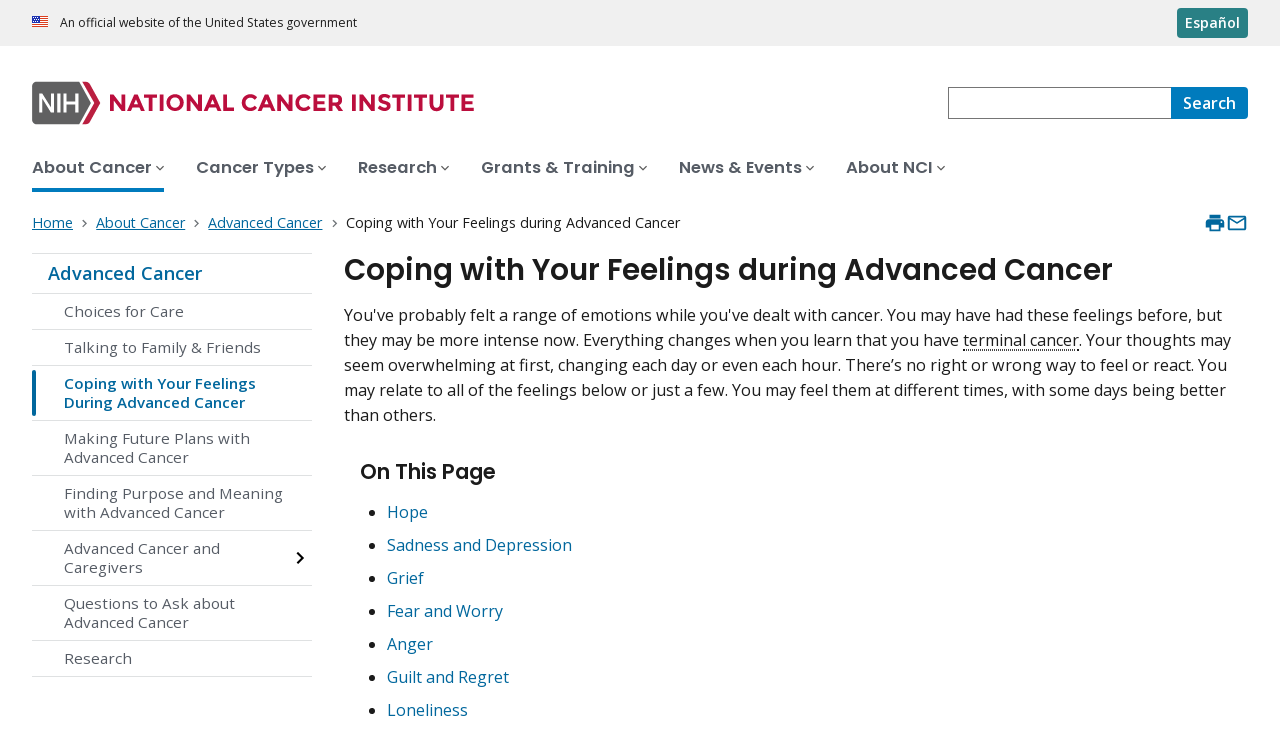

--- FILE ---
content_type: text/html; charset=UTF-8
request_url: https://www.cancer.gov/about-cancer/advanced-cancer/feelings
body_size: 13885
content:
<!DOCTYPE html>
<html lang="en" dir="ltr" prefix="og: https://ogp.me/ns#">
  <head>
    <meta http-equiv="X-UA-Compatible" content="IE=edge">
    <meta charset="utf-8" />
<script>window.CDEConfig = {
  "exitDisclaimerHref":{
    "en":"\/policies\/linking",
    "es":"\/espanol\/politicas\/enlaces"
  },
  "showFloatingDelighters":true,
  "environmentConfig":{
    
  },
  "glossaryConfig":{
    "apiServer":"https:\/\/webapis.cancer.gov\/glossary\/v1\/"
  },
  "drugDictionaryConfig":{
    "apiServer":"https:\/\/webapis.cancer.gov\/drugdictionary\/v1\/"
  },
  "ctsConfig":{
    "apiServer":"https:\/\/clinicaltrialsapi.cancer.gov\/api\/v2",
    "printApiBase":"https:\/\/www.cancer.gov\/CTS.Print",
    "zipConversionEndpoint":"\/cts_api\/zip_code_lookup",
    "listingApiServer": "https:\/\/webapis.cancer.gov\/triallistingsupport\/v1\/"
  },
  "r4rConfig":{
    "apiServer":"https:\/\/webapis.cancer.gov\/r4r\/v1"
  },
  "general":{
    "apiServer":"https:\/\/webapis.cancer.gov",
    "mediaServer":"https:\/\/nci-media.cancer.gov"
  },
  "sitewideSearchConfig":{
    "bestBetsApiServer":"https:\/\/webapis.cancer.gov\/bestbets\/v1\/",
    "searchApiServer":"https:\/\/webapis.cancer.gov\/sitewidesearch\/v1\/"
  },
  "chartData": {
    "factBook": {
      "baseUrl": "\/about-nci\/budget\/fact-book",
      "dataType": "json"
    }
  }
};</script>
<script id="ncids-nav-info">window.ncidsNavInfo = { nav: { id: "911158", menu_type: "section-nav"}, item_id: 911158};</script>
<meta name="description" content="Having an advanced or terminal cancer diagnosis can cause a range of emotions to cope with. Know that you&#039;re not alone. Learn tips on how to cope with fear, worry, and sadness among other feelings that come with an advanced cancer diagnosis." />
<link rel="canonical" href="https://www.cancer.gov/about-cancer/advanced-cancer/feelings" />
<meta http-equiv="content-language" content="en" />
<meta name="robots" content="index" />
<meta property="og:type" content="Website" />
<meta property="og:url" content="https://www.cancer.gov/about-cancer/advanced-cancer/feelings" />
<meta property="og:title" content="Coping with Your Feelings" />
<meta property="og:description" content="Having an advanced or terminal cancer diagnosis can cause a range of emotions to cope with. Know that you&#039;re not alone. Learn tips on how to cope with fear, worry, and sadness among other feelings that come with an advanced cancer diagnosis." />
<meta property="og:image" content="https://www.cancer.gov/sites/g/files/xnrzdm211/files/styles/cgov_social_media/public/cgov_image/media_image/100/700/5/files/caucasian-woman-bed-depressed-wide.jpg" />
<meta name="cgdp.domain" content="cgov" />
<meta name="cgdp.template" content="default" />
<meta name="dcterms.subject" content="About Cancer" />
<meta name="dcterms.type" content="cgvArticle" />
<meta name="dcterms.coverage" content="nciglobal,ncienterprise" />
<meta name="dcterms.isPartOf" content="Advanced Cancer" />
<meta name="dcterms.isReferencedBy" content="event1" />
<meta name="dcterms.issued" content="2015-04-30" />
<meta name="twitter:card" content="summary" />
<link rel="icon" href="https://www.cancer.gov/profiles/custom/cgov_site/themes/custom/cgov/static/images/design-elements/icons/favicons/favicon.ico" sizes="32x32"/>
<link rel="icon" href="https://www.cancer.gov/profiles/custom/cgov_site/themes/custom/cgov/static/images/design-elements/icons/favicons/favicon.svg" type="image/svg+xml"/>
<link rel="apple-touch-icon" href="https://www.cancer.gov/profiles/custom/cgov_site/themes/custom/cgov/static/images/design-elements/icons/favicons/apple-touch-icon.png"/>
<link rel="manifest" href="https://www.cancer.gov/profiles/custom/cgov_site/themes/custom/cgov/static/images/design-elements/icons/favicons/site.webmanifest"/>
<meta name="x-no-op" content="none" />
<meta name="Generator" content="Drupal 10 (https://www.drupal.org)" />
<meta name="MobileOptimized" content="width" />
<meta name="HandheldFriendly" content="true" />
<meta name="viewport" content="width=device-width, user-scalable=yes, initial-scale=1, minimum-scale=1" />
<script id="cgov-adobe-url" type="text/javascript" src="//assets.adobedtm.com/6a4249cd0a2c/949e98979342/launch-5f2a5357bf66.min.js" async="async"></script>
<script type="application/ld+json">{
    "@context": "https://schema.org",
    "@graph": [
        {
            "@type": "WebSite",
            "name": "National Cancer Institute (.gov)",
            "url": "https://www.cancer.gov"
        }
    ]
}</script>
<link rel="alternate" hreflang="en" href="https://www.cancer.gov/about-cancer/advanced-cancer/feelings" />
<link rel="alternate" hreflang="es" href="https://www.cancer.gov/espanol/cancer/cancer-avanzado/sentimientos" />

    <title>Coping with Your Feelings - NCI</title>
    <link rel="preconnect" href="https://static.cancer.gov" />
        <link rel="preconnect" href="https://fonts.googleapis.com">
    <link rel="preconnect" href="https://fonts.gstatic.com" crossorigin>
    <link href="https://fonts.googleapis.com/css2?family=Open+Sans:ital,wght@0,300;0,400;0,600;0,700;1,300;1,400;1,600;1,700&family=Poppins:ital,wght@0,300;0,400;0,500;0,600;1,300;1,400;1,500;1,600&family=Roboto+Mono:ital,wght@0,300;0,400;0,700;1,300;1,400;1,700&display=swap" rel="stylesheet">
    <meta name="apple-mobile-web-app-title" content="Cancer.gov" />
    <meta name="application-name" content="Cancer.gov" />
    <link rel="stylesheet" media="all" href="/sites/g/files/xnrzdm211/files/css/css_3oPJG-zIYR6JZzIaW7fTBYUgOH8Rkv9TLxmCjO6TudE.css?delta=0&amp;language=en&amp;theme=ncids_trans&amp;include=eJxFyDEOwCAIAMAPGXmSQSGVRCkBHPx9x954rCl5G-_OBAMt5dWiQyhaOmoAespYXAwdH0ebAeTHcNV_6lE7fUlMphI3kjd0DP4AwzYkvQ" />
<link rel="stylesheet" media="all" href="/profiles/custom/cgov_site/themes/custom/ncids_trans/dist/css/ncids-trans-common.css?t6rz67" />
<link rel="stylesheet" media="all" href="/profiles/custom/cgov_site/themes/custom/ncids_trans/dist/css/article.css?t6rz67" />

    
  </head>
  <body class="has-translated-content">
        <a href="#main-content" class="usa-skipnav">
      Skip to main content
    </a>
    
      <div class="dialog-off-canvas-main-canvas" data-off-canvas-main-canvas>
    


  <section id="usa-banner" class="usa-banner" aria-label="Official government website">
  <header class="usa-banner__header">
    <div class="usa-banner__inner">
      <div class="usa-banner__header-text">
        An official website of the United States government
      </div>
            <a href="/espanol/cancer/cancer-avanzado/sentimientos" id="lang-toggle" class="usa-button usa-banner__language-toggle" hreflang="es">Español</a>
    </div>
  </header>
</section>



  <header id="nci-header" class="nci-header nci-header--megamenu" data-base-path="/">
	<div class="nci-header__navbar">
		<div class="nci-logo" id="extended-mega-logo">
			<a href="/">
				<picture><source media="(min-width: 1024px)" srcset="/sites/g/files/xnrzdm211/files/ncids_header/logos/Logo_NCI.svg" />
<img src="/sites/g/files/xnrzdm211/files/ncids_header/logos/Logo_NCI_Mobile.svg" alt="National Cancer Institute Home Page" />
</picture>

			</a>
		</div>

		<div class="nci-header-nav__secondary">
			<button class="usa-button nci-header-mobilenav__open-btn">Menu</button>

							<form class="nci-header-search" method="get" action="/search/results" role="search">
					<label class="usa-sr-only" for="nci-header-search__field">
						Search
					</label>

																										<input class="usa-input" id="nci-header-search__field" type="search" name="swKeyword"  data-autosuggest-collection="cgov"/>
					<button class="usa-button nci-header-search__search-button" type="submit" aria-label="Search">
						<span class="nci-header-search__label" aria-hidden="true">Search</span>
						<svg class="usa-icon" xmlns="http://www.w3.org/2000/svg" role="img" viewbox="0 0 24 24" aria-hidden="true">
							<path d="M0 0h24v24H0z" fill="none"/>
							<path d="M15.5 14h-.79l-.28-.27C15.41 12.59 16 11.11 16 9.5 16 5.91 13.09 3 9.5 3S3 5.91 3 9.5 5.91 16 9.5 16c1.61 0 3.09-.59 4.23-1.57l.27.28v.79l5 4.99L20.49 19l-4.99-5zm-6 0C7.01 14 5 11.99 5 9.5S7.01 5 9.5 5 14 7.01 14 9.5 11.99 14 9.5 14z"/>
						</svg>
					</button>
				</form>
					</div>
	</div>

			<nav aria-label="Primary navigation" class="nci-header-nav">
			<div class="nci-header-nav__inner">
				<ul class="nci-header-nav__primary">
											<li class="nci-header-nav__primary-item">
																																																										<a  href="/about-cancer" class="nci-header-nav__primary-link usa-current" data-menu-id="829">
								<span>About Cancer</span>
							</a>
						</li>
											<li class="nci-header-nav__primary-item">
																																											<a  href="/types" class="nci-header-nav__primary-link" data-menu-id="11868">
								<span>Cancer Types</span>
							</a>
						</li>
											<li class="nci-header-nav__primary-item">
																																											<a  href="/research" class="nci-header-nav__primary-link" data-menu-id="12732">
								<span>Research</span>
							</a>
						</li>
											<li class="nci-header-nav__primary-item">
																																											<a  href="/grants-training" class="nci-header-nav__primary-link" data-menu-id="914792">
								<span>Grants &amp; Training</span>
							</a>
						</li>
											<li class="nci-header-nav__primary-item">
																																											<a  href="/news-events" class="nci-header-nav__primary-link" data-menu-id="12664">
								<span>News &amp; Events</span>
							</a>
						</li>
											<li class="nci-header-nav__primary-item">
																																											<a  href="/about-nci" class="nci-header-nav__primary-link" data-menu-id="10952">
								<span>About NCI</span>
							</a>
						</li>
									</ul>
			</div>
		</nav>
	
</header>



<div class="grid-container">
	<div class="grid-row flex-no-wrap">
		<div
			class="grid-col-10">
			    <nav class="usa-breadcrumb usa-breadcrumb--wrap" aria-label="Breadcrumbs">
    <ol class="usa-breadcrumb__list">
              <li class="usa-breadcrumb__list-item">
          <a href="/" class="usa-breadcrumb__link">
            <span>Home</span>
          </a>
        </li>
              <li class="usa-breadcrumb__list-item">
          <a href="/about-cancer" class="usa-breadcrumb__link">
            <span>About Cancer</span>
          </a>
        </li>
              <li class="usa-breadcrumb__list-item">
          <a href="/about-cancer/advanced-cancer" class="usa-breadcrumb__link">
            <span>Advanced Cancer</span>
          </a>
        </li>
                    <li class="usa-breadcrumb__list-item usa-current" aria-current="page">
          <span>Coping with Your Feelings during Advanced Cancer </span>
        </li>
          </ol>
  </nav>


		</div>
		

      


<section  class="cgdp-page-options cgdp-page-options--top" aria-label="Page options top">
  <button class="usa-button usa-button--unstyled" onclick="window.print()">
    <svg xmlns="http://www.w3.org/2000/svg" height="24" viewBox="0 0 24 24" width="24" class="usa-icon" role="img" aria-hidden="true" focusable="false">
      <path d="M0 0h24v24H0z" fill="none"/>
      <path d="M19 8H5c-1.66 0-3 1.34-3 3v6h4v4h12v-4h4v-6c0-1.66-1.34-3-3-3zm-3 11H8v-5h8v5zm3-7c-.55 0-1-.45-1-1s.45-1 1-1 1 .45 1 1-.45 1-1 1zm-1-9H6v4h12V3z"/>
    </svg>
    <span class="usa-sr-only">
      Print    </span>
  </button>
  <a class="usa-button usa-button--unstyled" href="mailto:?subject=Information from the National Cancer Institute Web Site &body=I found this information on www.cancer.gov and I'd like to share it with you: https://www.cancer.gov/about-cancer/advanced-cancer/feelings %0D%0A%0D%0A NCI's Web site, www.cancer.gov, provides accurate, up-to-date, comprehensive cancer information from the U.S. government's principal agency for cancer research. If you have questions or need additional information, we invite you to contact NCI's LiveHelp instant messaging service at https://livehelp.cancer.gov, or call the NCI's Contact Center 1-800-4-CANCER (1-800-422-6237) (toll-free from the United States).">
    <svg xmlns="http://www.w3.org/2000/svg" height="24" viewBox="0 0 24 24" width="24" class="usa-icon" role="img" aria-hidden="true" focusable="false">
        <path d="M0 0h24v24H0z" fill="none"/>
        <path d="M20 4H4c-1.1 0-1.99.9-1.99 2L2 18c0 1.1.9 2 2 2h16c1.1 0 2-.9 2-2V6c0-1.1-.9-2-2-2zm0 14H4V8l8 5 8-5v10zm-8-7L4 6h16l-8 5z"/>
    </svg>
    <span class="usa-sr-only">
      Email    </span>
  </a>
</section>

	</div>
</div>

<div id="page" class="grid-container">
	<div class="grid-row grid-gap">
		  <!-- SECTION NAVIGATION -->
  <div class="desktop:grid-col-3 nci-no-print">
    



  <nav aria-label="Secondary navigation">
    <ul class="usa-sidenav">
             
        
  <li class="usa-sidenav__item">
    <a  href="/about-cancer/advanced-cancer" data-menu-id="911158" class="usa-current usa-current--nci-ancestor">Advanced Cancer</a>
          <ul class="usa-sidenav__sublist">
                              <li class="usa-sidenav__item">
    <a  href="/about-cancer/advanced-cancer/care-choices" data-menu-id="911160">Choices for Care</a>
  </li>

  
                              <li class="usa-sidenav__item">
    <a  href="/about-cancer/advanced-cancer/talking" data-menu-id="915801">Talking to Family &amp; Friends</a>
  </li>

  
                         
        
  <li class="usa-sidenav__item">
    <a  href="/about-cancer/advanced-cancer/feelings" data-menu-id="915803" class="usa-current" aria-current="page">Coping with Your Feelings During Advanced Cancer</a>
    
  </li>

  
                              <li class="usa-sidenav__item">
    <a  href="/about-cancer/advanced-cancer/planning" data-menu-id="916029">Making Future Plans with Advanced Cancer</a>
  </li>

  
                              <li class="usa-sidenav__item">
    <a  href="/about-cancer/advanced-cancer/finding-purpose-meaning" data-menu-id="1153101">Finding Purpose and Meaning with Advanced Cancer</a>
  </li>

  
                                    <li class="usa-sidenav__item">
    <a  href="/about-cancer/advanced-cancer/caregivers" data-menu-id="915813" class="nci-has-children">Advanced Cancer and Caregivers</a>
  </li>

  
                              <li class="usa-sidenav__item">
    <a  href="/about-cancer/advanced-cancer/questions" data-menu-id="915816">Questions to Ask about Advanced Cancer</a>
  </li>

  
                              <li class="usa-sidenav__item">
    <a  href="/about-cancer/advanced-cancer/research" data-menu-id="937897">Research</a>
  </li>

  
              </ul>
    
  </li>

  
    </ul>
  </nav>

  </div>

		<div class="desktop:grid-col-9">
			<main class="cgdp-main-content" id="main-content">
				  
<!-- ********************************* BEGIN Page Content ********************************** -->
<article>
	<h1 class="nci-heading-h1">
		Coping with Your Feelings during Advanced Cancer 
	</h1>
	<div class="cgdp-inner-content-area">
		
		<div class="cgdp-field-intro-text">
	<div class="usa-prose">
		<p>You've probably felt a range of emotions while you've dealt with cancer. You may have had these&nbsp;feelings before, but they may be more intense now. Everything changes when you learn that you have <a class="definition" data-glossary-id="CDR0000044178" href="/Common/PopUps/popDefinition.aspx?id=CDR0000044178&amp;version=Patient&amp;language=en">terminal cancer</a>. Your thoughts may seem overwhelming at first, changing each day or even each hour. There’s no right or wrong way to feel or react.&nbsp;You may relate to all of the feelings below or just a few. You may feel them at different times, with some days being better than others.</p>	</div>
</div>

        <nav
    class="cgdp-on-this-page" role="navigation">
        <h2 class="cgdp-on-this-page__header">On This Page</h2>
    <ul>
                                      <li>
            <a
              href="#hope">
              <p>Hope</p>
</a>
          </li>
                                <li>
            <a
              href="#sadness-and-depression">
              <p>Sadness and Depression</p>
</a>
          </li>
                                <li>
            <a
              href="#grief">
              <p>Grief</p>
</a>
          </li>
                                <li>
            <a
              href="#fear-and-worry">
              <p>Fear and Worry</p>
</a>
          </li>
                                <li>
            <a
              href="#anger">
              <p>Anger</p>
</a>
          </li>
                                <li>
            <a
              href="#guilt-and-regret">
              <p>Guilt and Regret</p>
</a>
          </li>
                                <li>
            <a
              href="#loneliness">
              <p>Loneliness</p>
</a>
          </li>
                                <li>
            <a
              href="#inner-strength">
              <p>Inner Strength</p>
</a>
          </li>
                  </ul>
  </nav>

  <div class="cgdpl">
  <div class="contentzone">
    <div id="cgvBody">
      <div  class="cgdp-article-body cgdp-article-body--multiple">
                  
<section >
      <div data-caption data-embed-button="media_entity_embed" data-entity-embed-display="view_mode:media.image_display_article_small" data-entity-type="media" data-entity-uuid="b3c3f1b0-7f18-48e6-8c86-c3b0a9f15b58" class="align-right embedded-entity" data-langcode="en" data-entity-embed-display-settings="[]">

<div class="cgdp-image">
  <figure>
                <img loading="lazy" src="/sites/g/files/xnrzdm211/files/styles/cgov_article/public/cgov_contextual_image/100/700/6/files/caucasian-woman-bed-depressed-article.jpg?itok=Hphf7Db9" width="632" height="948" alt="An older woman lying in bed, resting her head on her hands. She has a thoughtful and somewhat melancholic expression. ">




              <div class="cgdp-image__caption">
        <p class="cgdp-image__credit">Credit: iStock</p>
      </div>
      </figure>
  </div>

</div>


  </section>

                  
<section >
                    <h2 id="hope">
      <p>Hope</p>
</h2>
      <p>You can still feel a sense of hope, despite your cancer. When you're told that&nbsp;remission may not be possible, you can hope for other things. These may include comfort, peace, acceptance, and even joy. Hoping may give you a sense of purpose. This, in itself, may help you feel better.</p>

<p>To build a sense of hope, set goals to look forward to each day. Plan something to get your mind off the cancer. Here are some tips from others with end-stage&nbsp;cancer:</p>

<ul>
	<li>Plan your days as you’ve always done.</li>
	<li>Set dates and events to look forward to.&nbsp;</li>
	<li>Spend time with the people who matter to you most.</li>
	<li>Don’t stop doing the things you like to do just because you have cancer.</li>
	<li>Find small things in life to enjoy each day.</li>
</ul>

<p>Don't limit yourself. Look for reasons to hope while staying aware of what's at hand.</p>

  </section>

                  
<section >
                    <h2 id="sadness-and-depression">
      <p>Sadness and Depression</p>
</h2>
      <p>With a terminal&nbsp;cancer diagnosis, you may feel sad more frequently than ever before. You may want to cry a lot and at unexpected times.&nbsp;Feeling sad may cause you to have no energy or not want to eat.&nbsp;Know that you don't have to be upbeat all the time or pretend to be cheerful in front of others. Do what feels natural to you.</p>

<p>Depression can happen if sadness or despair seem&nbsp;to take over your life. Some of the signs of depression listed below are normal during a time like this. But it's a good idea to talk to your doctor if they last for more than 2 weeks. However, some of these symptoms could be due to physical problems. It's important to tell someone on your health care team about them because they can be managed, whatever the cause.</p>

<div class="callout-box-right">
<h3>Supportive Care Resources</h3>

<p>NCI's <a data-entity-substitution="canonical" data-entity-type="node" data-entity-uuid="81c4f217-81f3-41c0-a16c-5125526de0e9" href="/publications/pdq/information-summaries/supportive-care">supportive care summaries</a> cover feelings such as depression, anxiety, and grief.</p>
</div>

<h3>Signs of Depression</h3>

<ul>
	<li>feeling helpless or hopeless, or that life has no meaning</li>
	<li>having no interest in family, friends, hobbies, or things you used to enjoy</li>
	<li>losing your appetite</li>
	<li>feeling short-tempered and grouchy</li>
	<li>not being able to get certain thoughts out of your mind</li>
	<li>crying for long periods or many times each day</li>
	<li>thinking about hurting or killing yourself</li>
	<li>feeling “wired,” having racing thoughts or panic attacks</li>
	<li>having sleep problems, such as not being able to sleep, having nightmares, or sleeping too much</li>
</ul>

  </section>

                  
<section >
                    <h2 id="grief">
      <p>Grief</p>
</h2>
      <p>You may feel grief about having terminal cancer and the thought that you could be facing impending death. We all cope with loss or the threat of loss in different ways. How one person grieves may be different from another. It can vary depending on how you were raised or what culture you grew up in.</p>

<p>Some of the symptoms of depression can also apply to grief. But grief can also be expressed through constant feelings of sadness, loneliness, anger, fear, and guilt. It can even affect&nbsp;the way you think. For example, you may:</p>

<ul>
	<li>get easily confused, can't concentrate, or feel lost</li>
	<li>have thoughts that repeat themselves over and over again</li>
	<li>feel low in energy or really tired</li>
	<li>feel forgetful or have a hard time remembering things</li>
	<li>not want to do things or see people</li>
</ul>

<p>These are all very normal reactions to grief. What may help is to do the&nbsp;best you can to pace yourself. Accept that you're going through a lot right now and it's okay to feel what you feel.</p>

<p>What you grieve for is as varied as how you think and feel. You may grieve for:</p>

<ul>
	<li>the loss of your body as it used to be</li>
	<li>the things you used to be able to do</li>
	<li>plans you made that may not get fulfilled</li>
	<li>leaving your family and friends</li>
</ul>

<p>It's okay to take time for yourself and look inward. It's also good to surround yourself with people who are close to you. Let your loved ones know if you want to talk. Or let them know if you just want to sit quietly with them or would rather be alone. There is no right or wrong way to grieve.</p>

<p>Often, people who go through major change and loss need extra help. You can talk with a member of your health care team, a member of your faith community, or a mental health professional. You don't have to go through this alone.</p>

  </section>

                  
<section >
                    <h2 id="fear-and-worry">
      <p>Fear and Worry</p>
</h2>
      <div class="pullquote">
<p class="pullquote-text">I have people around all day but there’s nothing worse than waking up alone and upset at 3:00 in the morning in a quiet, dark room. I have to have someone I can call right then.</p>

<p class="author">Ben</p>
</div>

<p>Having end-stage cancer brings new fears and worries to life. Facing the unknown is very hard. You may be scared and concerned about:</p>

<ul>
	<li>losing control of your life</li>
	<li>becoming dependent on other people</li>
	<li>what will happen to your loved ones in the future</li>
	<li>being in pain or feeling sick</li>
	<li>financial issues</li>
	<li>dying</li>
</ul>

<p>All these fears are normal for many cancer patients. It takes time to come to terms with your illness.</p>

<div data-caption data-embed-button="media_entity_embed" data-entity-embed-display="view_mode:media.image_display_article_medium" data-entity-type="media" data-entity-uuid="90feec80-6d67-4e41-9d1d-003e15b53880" class="align-right embedded-entity" data-langcode="en" data-entity-embed-display-settings="[]">

<div class="cgdp-image">
  <figure>
                <img loading="lazy" src="/sites/g/files/xnrzdm211/files/styles/cgov_article/public/cgov_contextual_image/100/700/3/files/daughter-comforting-mother-article.jpg?h=ed03393a&amp;itok=QefZRq-8" width="704" height="470" alt="A woman comforting an older woman, gently placing a hand on her shoulder. Both are seated and appear thoughtful. The younger woman looks at the older woman with empathy and concern, while the older woman gazes into the distance. ">




              <div class="cgdp-image__caption">
        <p class="cgdp-image__credit">Credit: iStock</p>
      </div>
      </figure>
  </div>

</div>


<p>Some people say it helps if you:</p>

<ul>
	<li><b>Know what to expect.</b><br>
	Learn more about your cancer and care options by asking questions of your health care team.</li>
	<li><b>Update your affairs.</b><br>
	If you have not already done so, make sure your will, <a data-entity-substitution="canonical" data-entity-type="node" data-entity-uuid="7bf55c41-7cc1-45ac-aa8d-98da2173160d" href="/about-cancer/managing-care/advance-directives">advance directives</a>, and other legal paperwork are in order. Then you won’t have to worry about it.</li>
	<li><b>Try to work through your feelings.</b><br>
	If you can, talk with someone you trust. Or ask for help from the hospital social worker or counselor.</li>
</ul>

<p>If you feel overwhelmed by fear, remember that others have felt this way, too. It's okay to ask for help. Fear can be managed.</p>

  </section>

                  
<section >
                    <h2 id="anger">
      <p>Anger</p>
</h2>
      <p>It's very normal to ask, "Why me?" and be angry at the cancer. You may also feel anger or resentment towards:</p>

<ul>
	<li>your doctor and other members of your health care team</li>
	<li>healthy friends and loved ones</li>
	<li>if you're religious, you may feel angry with God</li>
</ul>

<p><strong>Anger often comes from feelings that are hard to show, such as fear, frustration, and helplessness</strong>. Give yourself time to sort through these feelings. It's okay to feel angry and&nbsp;you don't have to pretend that everything is fine. It's not healthy to keep it inside you. But at some point, you don't want to shut people out either. When you’re ready, talk with your family and friends about why you’re angry. Or ask your doctor to refer you to a counselor to work through your feelings.&nbsp;</p>

  </section>

                  
<section >
                    <h2 id="guilt-and-regret">
      <p>Guilt and Regret</p>
</h2>
      <p>It's normal for people with advanced cancer to wonder if they did anything to add to their situation. They may:</p>

<ul>
	<li>blame themselves for lifestyle choices</li>
	<li>feel guilty because treatment didn't work</li>
	<li>regret ignoring a symptom and waiting too long to go to the doctor</li>
	<li>worry that they didn't follow the doctor's advice in the right way</li>
</ul>

<p><strong>It's important to remember that the treatment failed <i>you</i>.</strong> You didn't fail the treatment. We can't know why cancer can be controlled in some people and not others. In any case, feeling guilty won't help—it can even stop you from moving forward with life plans or interacting with others.</p>

<p>So, it's important for you to:</p>

<ul>
	<li>try to let go of any mistakes you think you may have made</li>
	<li>focus on things worthy of your time and energy</li>
	<li>look at what you can control, not what you can't</li>
	<li>forgive yourself</li>
</ul>

<p>Some patients feel guilty that they’re upsetting the people they love by having terminal cancer. Others worry that they will be a burden on their families. If you feel this way too, take comfort in this: <strong>Many family members have said it is an honor and a privilege to care for their loved one.</strong> They consider it a time when they can share experiences and become closer to one another. Others say that caring for someone else makes them take life more seriously and causes them to rethink their priorities.</p>

<p>Maybe you feel that you can't talk openly about your feelings with your loved ones. If so, counseling or a support group may be an option for you. Let your health care team know if you would like to talk with someone.</p>

  </section>

                  
<section >
                    <h2 id="loneliness">
      <p>Loneliness</p>
</h2>
      <p>As your cancer progresses, you may see family, friends, or coworkers less often and find yourself alone more than you would like. This may be because:</p>

<ul>
	<li>even if people are around, you may feel that they can't understand what you're going through</li>
	<li>some people may distance themselves from you because they have a hard time coping with your cancer</li>
	<li>others may think that you prefer to be left alone if you don’t feel well</li>
</ul>

<p><strong>Although some days may be harder than others, remember that you aren't alone.</strong> Keep doing the things you've always done, the best you can. If you would like to connect more with people, you could:</p>

<ul>
	<li>let them know that you don't want to be alone and would&nbsp;welcome their visits</li>
	<li>ask people to&nbsp;reach out to you through mail, email, or&nbsp;telephone</li>
	<li>try joining a support group, where you can talk with others who share your feelings</li>
</ul>

<p>If you don't want to reach out to people yourself, ask a friend or family member if they would do it for you. For more about feelings during cancer, see our <a href="https://www.cancer.gov/about-cancer/coping/feelings">Emotions and Cancer</a> section.</p>

  </section>

                  
<section >
                    <h2 id="inner-strength">
      <p>Inner Strength</p>
</h2>
      <p>You may have felt overwhelmed and in shock when you first learned that your doctors couldn't control your cancer. But at some point your feelings of helplessness may change. You may find physical and emotional reserves you didn't know you had. People often find strength in finding things they can do for themselves, no matter how small. Calling on your inner strength&nbsp;may help you feel better.</p>

<p>People work on their inner strength in different ways, such as:</p>

<ul>
	<li>Some people find it helpful to focus on the present instead of the past or future. They accept that their daily routine may have to change.</li>
	<li>Others like to think ahead and set goals. They make plans for places to go and things to do that they enjoy.</li>
	<li>Some focus on the relationships they have with people close to them.</li>
</ul>

<p>Inner strength is different for each person. Draw on the things in your life that are meaningful to you.</p>

  </section>

              </div>
    </div>
  </div>
</div>


	</div>
	<footer class="cgdp-article-footer">
		
		<aside class="cgdp-related-resources">
  <h2 class="nci-heading-h2">Related Resources</h2>
  <ul class="usa-list usa-list--unstyled">
          

    

          
    
      <li>
      <a class="usa-link" href='/publications/patient-education/advanced-cancer' data-list-item-type="cgov_internal_link">Coping with Advanced Cancer: Choices for Care Near the End of Life</a>
      </li>


          

    

          
    
      <li>
      <a class="usa-link" href='/publications/patient-education/taking-time' data-list-item-type="cgov_internal_link">Taking Time: Support for People with Cancer</a>
      </li>


          

    

          
    
      <li>
      <a class="usa-link" href='/about-cancer/coping/feelings/anxiety-distress-pdq' data-list-item-type="cgov_internal_link">Adjustment to Cancer: Anxiety and Distress (PDQ®)–Patient Version</a>
      </li>


          

    

          
    
      <li>
      <a class="usa-link" href='/about-cancer/coping/feelings/depression-pdq' data-list-item-type="cgov_internal_link">Depression (PDQ®)–Patient Version</a>
      </li>


          

    

          
    
      <li>
      <a class="usa-link" href='/about-cancer/advanced-cancer/caregivers/planning/bereavement-pdq' data-list-item-type="cgov_internal_link">Grief, Bereavement, and Loss (PDQ®)–Patient Version</a>
      </li>


      </ul>
</aside>

					<div class="cgdp-document-dates">
			<ul class="usa-list usa-list--unstyled">
													<li>
						<strong>Updated:</strong>
						<time datetime="2025-04-09T12:00:00Z">April 9, 2025</time>

					</li>
											</ul>
		</div>
	
					<div class="cgdp-public-use">
        <p><em>If you would like to reproduce some or all of this content, see <a href="/policies/copyright-reuse">Reuse of NCI Information</a> for guidance about copyright and permissions. In the case of permitted digital reproduction, please credit the National Cancer Institute as the source and link to the original NCI product using the original product's title; e.g., “Coping with Your Feelings during Advanced Cancer  was originally published by the National Cancer Institute.”</em></p>

  

</div>

							  <div class="cgdp-hhs-syndication">
   <svg class="usa-icon" aria-hidden="true" xmlns="http://www.w3.org/2000/svg" viewbox="0 0 48 48" fill="none"><path fill="#1B1B1B" fill-rule="evenodd" d="M19.616 12h21.818A2.57 2.57 0 0 1 44 14.575v15.24a2.57 2.57 0 0 1-2.567 2.567H28.937a.645.645 0 0 1-.618-.465c-.067-.228.152-.625.324-.936.034-.06.066-.119.093-.171l.102-.198c.232-.454.544-1.064.99-1.446a.653.653 0 0 1 .424-.16h10.38V15.368H20.699l-.024 3.634c.008.256-.056.497-.265.641-.2.145-.449.097-.69.024l-2.382-.722a.645.645 0 0 1-.305-.44l.016-1.34v-2.6A2.57 2.57 0 0 1 19.616 12Zm8.68 12.353a.613.613 0 0 1 .368.337c.064.152.064.337-.032.417l-4.86 9.874a.603.603 0 0 1-.554.337.587.587 0 0 1-.53-.361l-1.652-3.85c-6.209 2.454-10.468.69-12.97-1.268-2.174-1.7-3.394-3.786-3.843-4.66a6.678 6.678 0 0 1-.2-.417.598.598 0 0 1 1.123-.401c.006.025.026.068.057.135l.031.065c2.19 4.468 10.765 3.089 13.46 1.1l-1.629-3.803a.593.593 0 0 1 .722-.802l10.508 3.297Z" clip-rule="evenodd"/></svg>
  <p>Want to use this content on your website or other digital platform? Our <a class="usa-link" href="/syndication">syndication services page</a> shows you how.</p>

</div>


			</footer>
</article>


			</main>
		</div>
		<div class="desktop:grid-col-9 desktop:grid-offset-3">
			

      


<section  class="cgdp-page-options cgdp-page-options--bottom" aria-label="Page options bottom">
  <button class="usa-button usa-button--unstyled" onclick="window.print()">
    <svg xmlns="http://www.w3.org/2000/svg" height="24" viewBox="0 0 24 24" width="24" class="usa-icon" role="img" aria-hidden="true" focusable="false">
      <path d="M0 0h24v24H0z" fill="none"/>
      <path d="M19 8H5c-1.66 0-3 1.34-3 3v6h4v4h12v-4h4v-6c0-1.66-1.34-3-3-3zm-3 11H8v-5h8v5zm3-7c-.55 0-1-.45-1-1s.45-1 1-1 1 .45 1 1-.45 1-1 1zm-1-9H6v4h12V3z"/>
    </svg>
    <span class="usa-sr-only">
      Print    </span>
  </button>
  <a class="usa-button usa-button--unstyled" href="mailto:?subject=Information from the National Cancer Institute Web Site &body=I found this information on www.cancer.gov and I'd like to share it with you: https://www.cancer.gov/about-cancer/advanced-cancer/feelings %0D%0A%0D%0A NCI's Web site, www.cancer.gov, provides accurate, up-to-date, comprehensive cancer information from the U.S. government's principal agency for cancer research. If you have questions or need additional information, we invite you to contact NCI's LiveHelp instant messaging service at https://livehelp.cancer.gov, or call the NCI's Contact Center 1-800-4-CANCER (1-800-422-6237) (toll-free from the United States).">
    <svg xmlns="http://www.w3.org/2000/svg" height="24" viewBox="0 0 24 24" width="24" class="usa-icon" role="img" aria-hidden="true" focusable="false">
        <path d="M0 0h24v24H0z" fill="none"/>
        <path d="M20 4H4c-1.1 0-1.99.9-1.99 2L2 18c0 1.1.9 2 2 2h16c1.1 0 2-.9 2-2V6c0-1.1-.9-2-2-2zm0 14H4V8l8 5 8-5v10zm-8-7L4 6h16l-8 5z"/>
    </svg>
    <span class="usa-sr-only">
      Email    </span>
  </a>
</section>

		</div>
	</div>
</div>

  <div id="block-ncidsfooterenglish">
  
    
      <style>
   .cgdpl .usa-button {
      color: #fff !important;
   }
   .cgdpl .usa-button.usa-button--accent-warm {
      color: #1b1b1b !important;
   }
</style>
<footer
  class="usa-footer usa-footer--nci-big"
  id="nci-footer"
  aria-label="Footer"
>
  <div class="grid-container usa-footer__return-to-top">
    <a href="#top" aria-label="Back To Top"><span>Back To Top</span></a>
  </div>
  <div class="usa-footer__primary-section">
    <div class="grid-container">
      <div class="grid-row grid-gap">
        <div class="tablet:grid-col-8">
          <nav class="usa-footer__nav" aria-label="Footer navigation">
            <div class="grid-row grid-gap-4">
              <div class="mobile-lg:grid-col-6 desktop:grid-col-4">
                <section
                  class="usa-footer__primary-content usa-footer__primary-content--collapsible"
                >
                  <div class="usa-footer__primary-link">About</div>
                  <ul class="usa-list usa-list--unstyled">
                    <li class="usa-footer__secondary-link">
                      <a href="/about-website">About This Website</a>
                    </li>
                    <li class="usa-footer__secondary-link">
                      <a href="/espanol">en Español</a>
                    </li>
                    <li class="usa-footer__secondary-link">
                      <a href="/policies/copyright-reuse">Reuse &amp; Copyright</a>
                    </li>
                    <li class="usa-footer__secondary-link">
                      <a href="/social-media">Social Media</a>
                    </li>
                  </ul>
                </section>
              </div>
              <div class="mobile-lg:grid-col-6 desktop:grid-col-4">
                <section
                  class="usa-footer__primary-content usa-footer__primary-content--collapsible"
                >
                  <div class="usa-footer__primary-link">Resources</div>
                  <ul class="usa-list usa-list--unstyled">
                    <li class="usa-footer__secondary-link">
                      <a href="/contact">Contact Us</a>
                    </li>
                    <li class="usa-footer__secondary-link">
                      <a href="/publications">Publications</a>
                    </li>
                    <li class="usa-footer__secondary-link">
                      <a href="/publications/dictionaries/cancer-terms"
                        >Dictionary of Cancer Terms</a
                      >
                    </li>
                    <li class="usa-footer__secondary-link">
                      <a href="/research/participate/clinical-trials-search"
                        >Find a Clinical Trial</a
                      >
                    </li>
                  </ul>
                </section>
              </div>
              <div class="mobile-lg:grid-col-6 desktop:grid-col-4">
                <section
                  class="usa-footer__primary-content usa-footer__primary-content--collapsible"
                >
                  <div class="usa-footer__primary-link">Policies</div>
                  <ul class="usa-list usa-list--unstyled">
                    <li class="usa-footer__secondary-link">
                      <a href="/policies/accessibility">Accessibility</a>
                    </li>
                    <li class="usa-footer__secondary-link">
                      <a href="https://www.nih.gov/institutes-nih/nih-office-director/office-communications-public-liaison/freedom-information-act-office">FOIA</a>
                    </li>
                    <li class="usa-footer__secondary-link">
                      <a href="/policies/privacy-security"
                        >Privacy &amp; Security</a
                      >
                    </li>
                    <li class="usa-footer__secondary-link">
                      <a href="/policies/disclaimer">Disclaimers</a>
                    </li>
                    <li class="usa-footer__secondary-link">
                      <a
                        href="https://www.hhs.gov/vulnerability-disclosure-policy/index.html"
                        >Vulnerability Disclosure</a
                      >
                    </li>
                  </ul>
                </section>
              </div>
            </div>
          </nav>
        </div>
        <div class="tablet:grid-col-4">
          <div class="usa-sign-up">
            <div class="usa-sign-up__heading">Sign up for email updates</div>
            <form
              action="https://public.govdelivery.com/accounts/USNIHNCI/subscribers/qualify"
              aria-label="Footer subscribe"
              class="usa-form"
              accept-charset="UTF-8"
              method="post"
              novalidate
              target="_blank"
              id="signup"
            >
              <input
                type="hidden"
                name="category_id"
                id="category_id"
                value=""
              />
              <div class="usa-form-group">
                <label class="usa-label" for="email">
                  Enter your email address
                </label>
                <input
                  class="usa-input width-full"
                  id="email"
                  name="email"
                  type="email"
                  value=""
                />
              </div>
              <button class="usa-button usa-button--accent-warm" type="submit">
                Sign up
              </button>
            </form>
          </div>
        </div>
      </div>
    </div>
  </div>
  <div class="usa-footer__secondary-section">
    <div class="grid-container">
      <div class="grid-row grid-gap">
        <div class="usa-footer__logo grid-row desktop:grid-col-5">
          <div class="mobile-lg:grid-col-auto desktop:margin-bottom-3">
            <p class="usa-footer__logo-heading">
              <span class="logo__agency-name">National Cancer Institute </span>
              <span class="logo__parent-organization"
                >at the National Institutes of Health</span
              >
            </p>
          </div>
        </div>
        <div class="usa-footer__contact-links mobile-lg:grid-col-7">
          <div class="usa-footer__contact-heading">Contact Us</div>
          <div class="usa-footer__address">
            <div class="usa-footer__contact-info grid-row grid-gap">
              <div class="tablet:grid-col-auto">
                <a href="https://livehelp.cancer.gov/">Live Chat</a>
              </div>
              <div class="tablet:grid-col-auto">
                <a href="tel:1-800-4-CANCER">1-800-4-CANCER</a>
              </div>
              <div class="tablet:grid-col-auto">
                <a href="mailto:NCIinfo@nih.gov">NCIinfo@nih.gov</a>
              </div>
              <div class="tablet:grid-col-auto">
                <a
                  class="no-exit-notification"
                  href="https://ncidccpssurveys.gov1.qualtrics.com/jfe/form/SV_egtxdVcMuOiM3Yi"
                  target="_blank"
                  >Site Feedback</a
                >
              </div>
            </div>
          </div>
        </div>
      </div>
      <div class="grid-row grid-gap">
        <div class="usa-footer__social-links desktop:grid-col-5">
          <div class="usa-footer__social-heading">Follow us</div>
          <div class="grid-row grid-gap-1 nci-big__social">
            <div class="grid-col-auto">
              <a
                class="usa-social-link no-exit-notification"
                href="https://www.facebook.com/cancer.gov"
              >
                <svg
                  xmlns="http://www.w3.org/2000/svg"
                  viewBox="0 0 24 24"
                  width="24"
                  class="usa-icon"
                  role="img"
                  aria-labelledby="facebook-title"
                >
                  <title id="facebook-title">Facebook</title>
                  <rect fill="none" height="24" width="24" />
                  <path
                    d="M22,12c0-5.52-4.48-10-10-10S2,6.48,2,12c0,4.84,3.44,8.87,8,9.8V15H8v-3h2V9.5C10,7.57,11.57,6,13.5,6H16v3h-2 c-0.55,0-1,0.45-1,1v2h3v3h-3v6.95C18.05,21.45,22,17.19,22,12z"
                  />
                </svg>
              </a>
            </div>
            <div class="grid-col-auto">
              <a
                class="usa-social-link no-exit-notification"
                href="https://twitter.com/thenci"
              >
                <svg
                  xmlns="http://www.w3.org/2000/svg"
                  viewBox="0 0 24 24"
                  class="usa-icon"
                  role="img"
                  aria-labelledby="x-title"
                >
                  <title id="x-title">Follow on X</title>
                  <path
                    d="M12 22c5.5 0 10-4.5 10-10S17.5 2 12 2 2 6.5 2 12s4.5 10 10 10zm5.2-15.6L13.3 11l4.3 6.2h-3.1L11.6 13 8 17.2h-.9l4.1-4.8-4.1-6h3.1l2.7 3.9 3.4-3.9h.9zm-5.6 5.4.4.6 2.8 4h1.4l-3.5-5-.4-.6-2.6-3.7H8.3l3.3 4.7z"
                  />
                </svg>
              </a>
            </div>
            <div class="grid-col-auto">
              <a
                class="usa-social-link no-exit-notification"
                href="https://www.instagram.com/nationalcancerinstitute/"
              >
                <svg
                  xmlns="http://www.w3.org/2000/svg"
                  viewBox="0 0 24 24"
                  class="usa-icon"
                  role="img"
                  aria-labelledby="instagram-title"
                >
                  <title id="instagram-title">Instagram</title>
                  <g id="Instagram">
                    <path d="M12,10a2,2,0,1,0,2,2A2,2,0,0,0,12,10Z" />
                    <path
                      d="M12,2A10,10,0,1,0,22,12,10,10,0,0,0,12,2Zm6,12.69A3.32,3.32,0,0,1,14.69,18H9.31A3.32,3.32,0,0,1,6,14.69V9.31A3.32,3.32,0,0,1,9.31,6h5.38A3.32,3.32,0,0,1,18,9.31Z"
                    />
                    <path
                      d="M16.94,9.31a2.25,2.25,0,0,0-2.25-2.25H9.31A2.25,2.25,0,0,0,7.06,9.31v5.38a2.25,2.25,0,0,0,2.25,2.25h5.38a2.25,2.25,0,0,0,2.25-2.25h0ZM12,15.09A3.09,3.09,0,1,1,15.09,12,3.09,3.09,0,0,1,12,15.09Zm3.77-5.75a.79.79,0,0,1-.55.23.83.83,0,0,1-.55-.23.78.78,0,0,1,0-1.11A.82.82,0,0,1,15.22,8a.78.78,0,0,1,.55,1.33Z"
                    />
                  </g>
                </svg>
              </a>
            </div>
            <div class="grid-col-auto">
              <a
                class="usa-social-link no-exit-notification"
                href="https://www.youtube.com/NCIgov"
              >
                <svg
                  xmlns="http://www.w3.org/2000/svg"
                  viewBox="0 0 24 24"
                  class="usa-icon"
                  role="img"
                  aria-labelledby="youtube-title"
                >
                  <title id="youtube-title">Youtube</title>
                  <g id="YouTube">
                    <path
                      d="M12,2A10,10,0,1,0,22,12,10,10,0,0,0,12,2Zm5.75,12.91A1.49,1.49,0,0,1,16.69,16a34.65,34.65,0,0,1-4.69.26A34.65,34.65,0,0,1,7.31,16a1.49,1.49,0,0,1-1.06-1.06A15.88,15.88,0,0,1,6,12a15.88,15.88,0,0,1,.25-2.91A1.49,1.49,0,0,1,7.31,8,34.65,34.65,0,0,1,12,7.77,34.65,34.65,0,0,1,16.69,8a1.49,1.49,0,0,1,1.06,1.06A15.88,15.88,0,0,1,18,12,15.88,15.88,0,0,1,17.75,14.91Z"
                    />
                    <polygon
                      points="10.77 13.78 13.91 12 10.77 10.22 10.77 13.78"
                    />
                  </g>
                </svg>
              </a>
            </div>
            <div class="grid-col-auto">
              <a
                class="usa-social-link no-exit-notification"
                href="https://www.linkedin.com/company/nationalcancerinstitute/"
              >
                <svg
                  xmlns="http://www.w3.org/2000/svg"
                  viewBox="0 0 24 24"
                  class="usa-icon"
                  role="img"
                  aria-labelledby="linkedin-title"
                >
                  <title id="linkedin-title">Linkedin</title>
                  <g id="final">
                    <path
                      d="M12,2C6.48,2,2,6.48,2,12s4.48,10,10,10s10-4.48,10-10S17.52,2,12,2z M8.912001,17.584H6.584v-7.472h2.328001V17.584z
                          M7.744,9.104C6.992,9.104,6.4,8.488,6.4,7.76c0-0.752,0.592-1.344,1.344-1.344c0.728,0,1.343999,0.592,1.343999,1.344
                          C9.087999,8.488,8.472,9.104,7.744,9.104z M17.6,17.584h-2.328v-3.64c0-0.856-0.024001-1.967999-1.216001-1.967999
                          s-1.392,0.927999-1.392,1.912v3.696H10.36v-7.472h2.224v1.008h0.024c0.464-0.752,1.296-1.216001,2.199999-1.192
                          c2.352001,0,2.792,1.552001,2.792,3.544001C17.6,13.472,17.6,17.584,17.6,17.584z"
                    />
                  </g>
                </svg>
              </a>
            </div>
          </div>
        </div>
        <div class="usa-footer__contact-links desktop:grid-col-7">
          <div class="usa-footer__address height-full">
            <div class="usa-footer__contact-info grid-row grid-gap height-full">
              <address>
                <a href="https://www.hhs.gov/"
                  >U.S. Department of Health and Human Services
                </a>
                <a href="https://www.nih.gov/"
                  >National Institutes of Health
                </a>
                <a href="https://www.cancer.gov/">National Cancer Institute </a>
                <a href="https://usa.gov/">USA.gov</a>
              </address>
            </div>
          </div>
        </div>
      </div>
    </div>
  </div>
</footer>


  </div>



  </div>

    <script src="/sites/g/files/xnrzdm211/files/js/js_bcTbQBzp6YE0qqWT7tuNm7I3ozOL7lc3mVkbH8Bt-os.js?scope=footer&amp;delta=0&amp;language=en&amp;theme=ncids_trans&amp;include=eJzLS85MKY4vKUrMK9ZPLCrJTM5JBQBNMges"></script>
<script src="/profiles/custom/cgov_site/themes/custom/ncids_trans/dist/js/ncids-trans-common.js?t6rz67"></script>
<script src="/profiles/custom/cgov_site/themes/custom/ncids_trans/dist/js/article.js?t6rz67"></script>

    
  </body>
</html>
